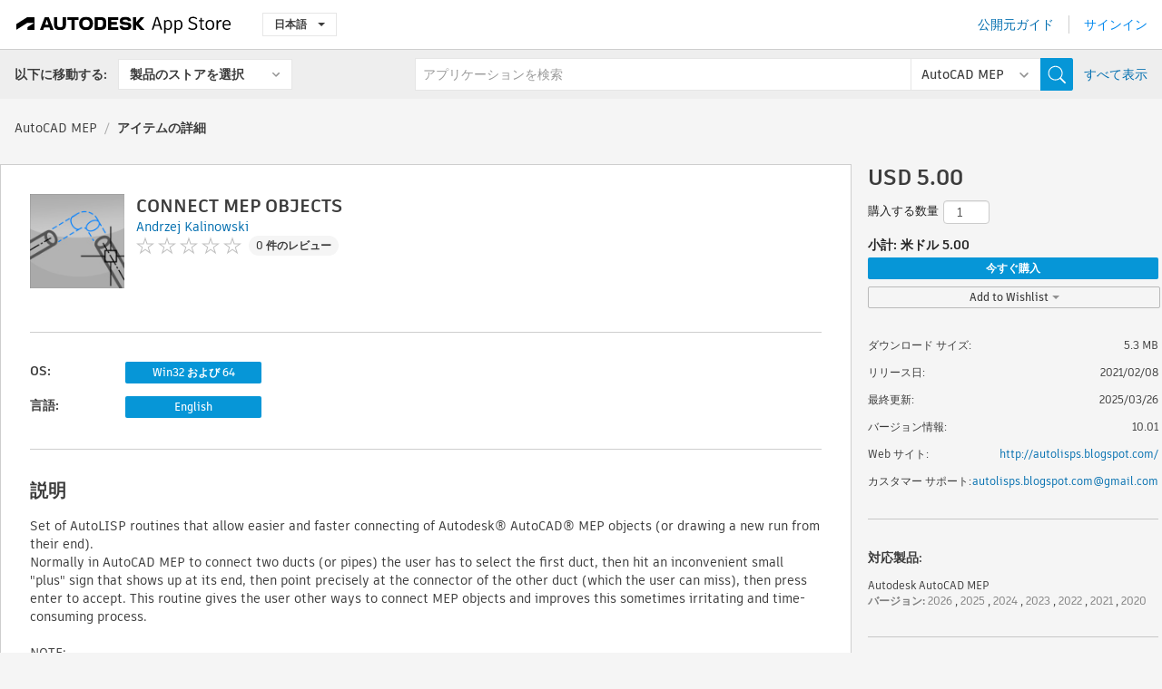

--- FILE ---
content_type: text/html; charset=utf-8
request_url: https://apps.autodesk.com/MEP/ja/Detail/Index?id=2314683979028805271&appLang=en&os=Win32_64
body_size: 13068
content:



<!DOCTYPE html>

<html lang="ja">
<head>
    <meta charset="utf-8">
    <meta http-equiv="X-UA-Compatible" content="IE=edge,chrome=1">

    <title>
    CONNECT MEP OBJECTS | AutoCAD MEP | Autodesk App Store
</title>
    <meta name="description" content='
    Connects Autodesk® AutoCAD® MEP objects (duct/pipes/cable trays etc) after pointing their ends.
'>
    <meta name="keywords" content='
    Autodesk アプリケーション ストア, Autodesk App Store, Autodesk Exchange Apps, Autodesk Apps, Autodesk ソフトウェア, プラグイン, プラグ イン, plug-in, アドオン, アド オン, add-on, Autodesk AutoCAD MEP,MEP___Building MEP, MEP___Civil, MEP___Counting, MEP___Electrical/Electronics
'>

    <meta name="author" content="">
    <meta name="viewport" content="width=1032, minimum-scale=0.65, maximum-scale=1.0">



<script>
    var analytics_id;
    var subscription_category;

    var bannedCountry = false;



    var getUrl = window.location;
    var baseUrl = getUrl.protocol + "//" + getUrl.host;


    fetch(baseUrl + '/api/Utils/ValidateCountry', {
        method: 'POST',
        headers: {
            'Content-Type': 'text/plain',
            'X-Requested-With': 'XMLHttpRequest'
        }
    })
        .then(response => response.text())
        .then(data => {
            bannedCountry = data;

            if (bannedCountry === 'False') {

                fetch(baseUrl + '/api/Utils/GetAnalyticsId', {
                    method: 'POST',
                    headers: {
                        'Content-Type': 'text/plain',
                        'X-Requested-With': 'XMLHttpRequest'
                    }
                })
                    .then(response => response.text())
                    .then(data => {
                        analytics_id = data;
                    })
                    .catch(error => {
                        console.error('An error occurred:', error);
                    });




                fetch(baseUrl + '/api/Utils/GetSubscriptionCategory', {
                    method: 'POST',
                    headers: {
                        'Content-Type': 'text/plain',
                        'X-Requested-With': 'XMLHttpRequest'
                    }
                })
                    .then(response => response.text())
                    .then(data => {
                        subscription_category = data;

                        if (!('pendo' in window)) {
                            window.pendo = { _q: [] };
                            for (const func_name of ['initialize', 'identify', 'updateOptions', 'pageLoad', 'track']) {
                                pendo[func_name] = function () {
                                    if (func_name === 'initialize') {
                                        pendo._q.unshift([func_name, ...arguments])
                                    } else {
                                        pendo._q.push([func_name, ...arguments])
                                    }
                                }
                            }
                        }

                        const language = document.cookie.split("; ").find((row) => row.startsWith("appLanguage="))?.split("=")[1];

                        pendo.initialize({
                            visitor: {
                                id: analytics_id,
                                role: (subscription_category === null || subscription_category.trim() === "") ? 'anonymous' : subscription_category,
                                appLanguage: language || 'en'
                            },
                            excludeAllText: true,
                        })

                    })
                    .catch(error => {
                        console.error('An error occurred:', error);
                    });
            }

        })
        .catch(error => {
            console.error('An error occurred:', error);
        });


    

</script>
<script async type="text/javascript" src="//tags.tiqcdn.com/utag/autodesk/apps/prod/utag.js"></script>


                <link rel="alternate" hreflang="cs" href="http://apps.autodesk.com/MEP/cs/Detail/Index?id=2314683979028805271&amp;ln=en&amp;os=Win32_64" />
                <link rel="alternate" hreflang="de" href="http://apps.autodesk.com/MEP/de/Detail/Index?id=2314683979028805271&amp;ln=en&amp;os=Win32_64" />
                <link rel="alternate" hreflang="en" href="http://apps.autodesk.com/MEP/en/Detail/Index?id=2314683979028805271&amp;ln=en&amp;os=Win32_64" />
                <link rel="alternate" hreflang="es" href="http://apps.autodesk.com/MEP/es/Detail/Index?id=2314683979028805271&amp;ln=en&amp;os=Win32_64" />
                <link rel="alternate" hreflang="fr" href="http://apps.autodesk.com/MEP/fr/Detail/Index?id=2314683979028805271&amp;ln=en&amp;os=Win32_64" />
                <link rel="alternate" hreflang="hu" href="http://apps.autodesk.com/MEP/hu/Detail/Index?id=2314683979028805271&amp;ln=en&amp;os=Win32_64" />
                <link rel="alternate" hreflang="it" href="http://apps.autodesk.com/MEP/it/Detail/Index?id=2314683979028805271&amp;ln=en&amp;os=Win32_64" />
                <link rel="alternate" hreflang="ko" href="http://apps.autodesk.com/MEP/ko/Detail/Index?id=2314683979028805271&amp;ln=en&amp;os=Win32_64" />
                <link rel="alternate" hreflang="pl" href="http://apps.autodesk.com/MEP/pl/Detail/Index?id=2314683979028805271&amp;ln=en&amp;os=Win32_64" />
                <link rel="alternate" hreflang="pt" href="http://apps.autodesk.com/MEP/pt/Detail/Index?id=2314683979028805271&amp;ln=en&amp;os=Win32_64" />
                <link rel="alternate" hreflang="ru" href="http://apps.autodesk.com/MEP/ru/Detail/Index?id=2314683979028805271&amp;ln=en&amp;os=Win32_64" />
                <link rel="alternate" hreflang="zh-CN" href="http://apps.autodesk.com/MEP/zh-CN/Detail/Index?id=2314683979028805271&amp;ln=en&amp;os=Win32_64" />
                <link rel="alternate" hreflang="zh-TW" href="http://apps.autodesk.com/MEP/zh-TW/Detail/Index?id=2314683979028805271&amp;ln=en&amp;os=Win32_64" />

    <link rel="shortcut icon" href='https://s3.amazonaws.com/apps-build-content/appstore/1.0.0.157-PRODUCTION/Content/images/favicon.ico'>
        <link rel="stylesheet" href='https://s3.amazonaws.com/apps-build-content/appstore/1.0.0.157-PRODUCTION/Content/css/appstore-combined.min.css' />
    
    
    

</head>
<body>
    
    <div id="wrap" class="">
            <header id="header" class="header" role="navigation">
                <div class="header__navbar-container">
                    <div class="header__left-side --hide-from-pdf">
                        <div class="header__logo-wrapper">
                            <a class="header__logo-link" href="/ja" aria-label="Autodesk App Store" title="Autodesk App Store"></a>
                        </div>
                        <div class="header__language-wrapper --hide-from-pdf">

<div class="btn-group language-changer">
    <button type="button" class="btn btn-default dropdown-toggle" data-toggle="dropdown">
        日本語
        <span class="caret"></span>
    </button>
    <ul class="dropdown-menu" role="menu">
            <li data-language="cs" class="lang-selectable">
                <a>Čeština</a>
            </li>
            <li data-language="de" class="lang-selectable">
                <a>Deutsch</a>
            </li>
            <li data-language="fr" class="lang-selectable">
                <a>Fran&#231;ais</a>
            </li>
            <li data-language="en" class="lang-selectable">
                <a>English</a>
            </li>
            <li data-language="es" class="lang-selectable">
                <a>Espa&#241;ol</a>
            </li>
            <li data-language="hu" class="lang-selectable">
                <a>Magyar</a>
            </li>
            <li data-language="it" class="lang-selectable">
                <a>Italiano</a>
            </li>
            <li data-language="ja" class="hover">
                <a>日本語</a>
            </li>
            <li data-language="ko" class="lang-selectable">
                <a>한국어</a>
            </li>
            <li data-language="pl" class="lang-selectable">
                <a>Polski</a>
            </li>
            <li data-language="pt" class="lang-selectable">
                <a>Portugu&#234;s</a>
            </li>
            <li data-language="ru" class="lang-selectable">
                <a>Русский</a>
            </li>
            <li data-language="zh-CN" class="lang-selectable">
                <a>简体中文</a>
            </li>
            <li data-language="zh-TW" class="lang-selectable">
                <a>繁體中文</a>
            </li>
    </ul>
    
</div>                        </div>
                    </div>

                    <div class="header__right-side --hide-from-pdf">


<div class="collapse navbar-collapse pull-right login-panel" id="bs-example-navbar-collapse-l">
    <ul class="nav navbar-nav navbar-right">
        <li>
            <a href="https://damassets.autodesk.net/content/dam/autodesk/www/pdfs/app-store-getting-started-guide.pdf" target="_blank">公開元ガイド</a>
        </li>

            <!--<li>
                <nav class="user-panel">-->
                        <!--<a id="get_started_button" data-autostart="false" tabindex="0" role="button"
                              data-href='/Authentication/AuthenticationOauth2?returnUrl=%2Fiframe_return.htm%3Fgoto%3Dhttps%253a%252f%252fapps.autodesk.com%253a443%252fMEP%252fja%252fDetail%252fIndex%253fid%253d2314683979028805271%2526appLang%253den%2526os%253dWin32_64&amp;isImmediate=false&amp;response_type=id_token&amp;response_mode=form_post&amp;client_id=bVmKFjCVzGk3Gp0A0c4VQd3TBNAbAYj2&amp;redirect_uri=http%3A%2F%2Fappstore-local.autodesk.com%3A1820%2FAuthentication%2FAuthenticationOauth2&amp;scope=openid&amp;nonce=12321321&amp;state=12321321&amp;prompt=login'>
                            サインイン
                        </a>-->
                <!--</nav>
            </li>-->
            <li>
                <nav class="user-panel">
                    <ul>


                        <a href="/Authentication/AuthenticationOauth2?returnUrl=%2Fiframe_return.htm%3Fgoto%3Dhttps%253a%252f%252fapps.autodesk.com%253a443%252fMEP%252fja%252fDetail%252fIndex%253fid%253d2314683979028805271%2526appLang%253den%2526os%253dWin32_64&amp;isImmediate=false&amp;response_type=id_token&amp;response_mode=form_post&amp;client_id=bVmKFjCVzGk3Gp0A0c4VQd3TBNAbAYj2&amp;redirect_uri=http%3A%2F%2Fappstore-local.autodesk.com%3A1820%2FAuthentication%2FAuthenticationOauth2&amp;scope=openid&amp;nonce=12321321&amp;state=12321321">
                            サインイン
                        </a>

                    </ul>
                </nav>
            </li>
    </ul>
</div>                    </div>
                </div>
                    <div class="navbar navbar-toolbar">
                        <div class="navbar-toolbar__left-side">
                            <div class="navbar__dropdown-label-wrapper">
                                <span class="navbar__dropdown-label">以下に移動する:</span>
                            </div>
                            <div class="navbar__dropdown-wrapper">
                                <div class="btn-group">
                                    <button type="button" class="btn btn-default dropdown-toggle dropdown-toggle--toolbar" data-toggle="dropdown">
                                        製品のストアを選択
                                    </button>
                                    <ul class="dropdown-menu dropdown-menu-store" currentstore="MEP" role="menu">
                                            <li data-submenu-id="submenu-ACD">
                                                <a class="first-a" ga-storeid="Detail--ACD" href="/ACD/ja/Home/Index">
                                                    AutoCAD
                                                </a>
                                            </li>
                                            <li data-submenu-id="submenu-RVT">
                                                <a class="first-a" ga-storeid="Detail--RVT" href="/RVT/ja/Home/Index">
                                                    Revit
                                                </a>
                                            </li>
                                            <li data-submenu-id="submenu-BIM360">
                                                <a class="first-a" ga-storeid="Detail--BIM360" href="/BIM360/ja/Home/Index">
                                                    ACC &amp; BIM360
                                                </a>
                                            </li>
                                            <li data-submenu-id="submenu-FORMIT">
                                                <a class="first-a" ga-storeid="Detail--FORMIT" href="/FORMIT/ja/Home/Index">
                                                    FormIt
                                                </a>
                                            </li>
                                            <li data-submenu-id="submenu-SPCMKR">
                                                <a class="first-a" ga-storeid="Detail--SPCMKR" href="/SPCMKR/ja/Home/Index">
                                                    Forma
                                                </a>
                                            </li>
                                            <li data-submenu-id="submenu-INVNTOR">
                                                <a class="first-a" ga-storeid="Detail--INVNTOR" href="/INVNTOR/ja/Home/Index">
                                                    Inventor
                                                </a>
                                            </li>
                                            <li data-submenu-id="submenu-FUSION">
                                                <a class="first-a" ga-storeid="Detail--FUSION" href="/FUSION/ja/Home/Index">
                                                    Fusion
                                                </a>
                                            </li>
                                            <li data-submenu-id="submenu-3DSMAX">
                                                <a class="first-a" ga-storeid="Detail--3DSMAX" href="/3DSMAX/ja/Home/Index">
                                                    3ds Max
                                                </a>
                                            </li>
                                            <li data-submenu-id="submenu-MAYA">
                                                <a class="first-a" ga-storeid="Detail--MAYA" href="/MAYA/ja/Home/Index">
                                                    Maya
                                                </a>
                                            </li>
                                            <li data-submenu-id="submenu-RSA">
                                                <a class="first-a" ga-storeid="Detail--RSA" href="/RSA/ja/Home/Index">
                                                    Robot Structural Analysis
                                                </a>
                                            </li>
                                            <li data-submenu-id="submenu-ADSTPR">
                                                <a class="first-a" ga-storeid="Detail--ADSTPR" href="/ADSTPR/ja/Home/Index">
                                                    Autodesk Advance Steel
                                                </a>
                                            </li>
                                            <li data-submenu-id="submenu-ARCH">
                                                <a class="first-a" ga-storeid="Detail--ARCH" href="/ARCH/ja/Home/Index">
                                                    AutoCAD Architecture
                                                </a>
                                            </li>
                                            <li data-submenu-id="submenu-CIV3D">
                                                <a class="first-a" ga-storeid="Detail--CIV3D" href="/CIV3D/ja/Home/Index">
                                                    Autodesk Civil 3D
                                                </a>
                                            </li>
                                            <li data-submenu-id="submenu-MEP">
                                                <a class="first-a" ga-storeid="Detail--MEP" href="/MEP/ja/Home/Index">
                                                    AutoCAD MEP
                                                </a>
                                            </li>
                                            <li data-submenu-id="submenu-AMECH">
                                                <a class="first-a" ga-storeid="Detail--AMECH" href="/AMECH/ja/Home/Index">
                                                    AutoCAD Mechanical
                                                </a>
                                            </li>
                                            <li data-submenu-id="submenu-MAP3D">
                                                <a class="first-a" ga-storeid="Detail--MAP3D" href="/MAP3D/ja/Home/Index">
                                                    AutoCAD Map 3D
                                                </a>
                                            </li>
                                            <li data-submenu-id="submenu-ACAD_E">
                                                <a class="first-a" ga-storeid="Detail--ACAD_E" href="/ACAD_E/ja/Home/Index">
                                                    AutoCAD Electrical
                                                </a>
                                            </li>
                                            <li data-submenu-id="submenu-PLNT3D">
                                                <a class="first-a" ga-storeid="Detail--PLNT3D" href="/PLNT3D/ja/Home/Index">
                                                    AutoCAD Plant 3D
                                                </a>
                                            </li>
                                            <li data-submenu-id="submenu-ALIAS">
                                                <a class="first-a" ga-storeid="Detail--ALIAS" href="/ALIAS/ja/Home/Index">
                                                    Alias
                                                </a>
                                            </li>
                                            <li data-submenu-id="submenu-NAVIS">
                                                <a class="first-a" ga-storeid="Detail--NAVIS" href="/NAVIS/ja/Home/Index">
                                                    Navisworks
                                                </a>
                                            </li>
                                            <li data-submenu-id="submenu-VLTC">
                                                <a class="first-a" ga-storeid="Detail--VLTC" href="/VLTC/ja/Home/Index">
                                                    Vault
                                                </a>
                                            </li>
                                            <li data-submenu-id="submenu-SCFD">
                                                <a class="first-a" ga-storeid="Detail--SCFD" href="/SCFD/ja/Home/Index">
                                                    Simulation
                                                </a>
                                            </li>
                                    </ul>
                                </div>
                            </div>
                        </div>
                        <div class="navbar-toolbar__right-side">
                            <div id="search-plugin" class="pull-right detail-search-suggestion">


<div class="search-type-area">
    <label id="search-apps-placeholder-hint" hidden="hidden">アプリケーションを検索</label>
    <label id="search-publishers-placeholder-hint" hidden="hidden">公開元を検索</label>

        <span class="search-type search-type-hightlighted" id="search-apps">Apps</span>
        <span class="search-type search-type-unhightlighted" id="search-publishers">公開元</span>
</div>

<div class="search-form-wrapper">
    <form id="search-form" class="normal-search Detail" name="search-form" action="/MEP/ja/List/Search" method="get">
        <input type="hidden" name="isAppSearch" value="True" />
        <div id="search">
            <div class="search-wrapper">
                <div class="search-form-content">
                    <div class="nav-right">
                        <div class="nav-search-scope">
                            <div class="nav-search-facade" data-value="search-alias=aps">
                                AutoCAD<span class="caret"></span>
                            </div>
                            <select name="searchboxstore" id="search-box-store-selector" class="search-box-store-selector">
                                        <option value="All" >すべての Apps</option>
                                        <option value="ACD" >AutoCAD</option>
                                        <option value="RVT" >Revit</option>
                                        <option value="BIM360" >ACC &amp; BIM360</option>
                                        <option value="FORMIT" >FormIt</option>
                                        <option value="SPCMKR" >Forma</option>
                                        <option value="INVNTOR" >Inventor</option>
                                        <option value="FUSION" >Fusion</option>
                                        <option value="3DSMAX" >3ds Max</option>
                                        <option value="MAYA" >Maya</option>
                                        <option value="RSA" >Robot Structural Analysis</option>
                                        <option value="ADSTPR" >Autodesk Advance Steel</option>
                                        <option value="ARCH" >AutoCAD Architecture</option>
                                        <option value="CIV3D" >Autodesk Civil 3D</option>
                                        <option value="MEP" selected=&quot;selected&quot;>AutoCAD MEP</option>
                                        <option value="AMECH" >AutoCAD Mechanical</option>
                                        <option value="MAP3D" >AutoCAD Map 3D</option>
                                        <option value="ACAD_E" >AutoCAD Electrical</option>
                                        <option value="PLNT3D" >AutoCAD Plant 3D</option>
                                        <option value="ALIAS" >Alias</option>
                                        <option value="NAVIS" >Navisworks</option>
                                        <option value="VLTC" >Vault</option>
                                        <option value="SCFD" >Simulation</option>
                            </select>
                        </div>
                        <div class="nav-search-submit">
                            <button class="search-form-submit nav-input" type="submit"></button>
                        </div>


                        <input id="facet" name="facet" type="hidden" value="" />
                        <input id="collection" name="collection" type="hidden" value="" />
                        <input id="sort" name="sort" type="hidden" value="" />
                    </div><!-- nav-right -->
                    <div class="nav-fill">
                        <div class="nav-search-field">
                            <input autocomplete="off" class="search-form-keyword" data-query="" id="query-term" name="query" placeholder="アプリケーションを検索" size="45" type="text" value="" />
                            <input type="hidden" id="for-cache-search-str">
                            <ul id="search-suggestions-box" class="search-suggestions-box-ul" hidden="hidden"></ul>
                        </div>
                    </div>
                </div>
            </div>
        </div>
    </form>

        <div class="show-all-wrapper">
            <span class="show_all">すべて表示</span>
        </div>
</div>
                            </div>
                        </div>
                    </div>
            </header>

        

    <!-- neck -->
    <div id="neck">
        <div class="neck-content">
            <div class="breadcrumb">
                                <a href="https://apps.autodesk.com/MEP/ja/Home/Index">AutoCAD MEP</a>
                            <span class="breadcrumb-divider">/</span>
                            <span class="last">アイテムの詳細</span>
            </div>
        </div>
    </div>
    <!-- end neck -->



            <link rel="stylesheet" href='https://s3.amazonaws.com/apps-build-content/appstore/1.0.0.157-PRODUCTION/Content/css/lib/fs.stepper.css' />





<style>
    .button {
        background-color: #4CAF50; /* Green */
        border: none;
        color: white;
        padding: 15px 32px;
        text-align: center;
        text-decoration: none;
        display: inline-block;
        font-size: 16px;
        margin: 4px 2px;
        cursor: pointer;
    }

    .button1 {
        border-radius: 2px;
    }

    .button2 {
        border-radius: 4px;
    }

    .button3 {
        border-radius: 8px;
    }

    .button4 {
        border-radius: 12px;
    }

    .button5 {
        border-radius: 50%;
    }
</style>
<div id="modal_blocks" style="display:none">
    <fieldset>
        <div class="container">
            <div class="row">
                <div class="col-xs-12">

                    <div class="modal fade" tabindex="-1" id="loginModal"
                         data-keyboard="false" data-backdrop="static" style=" width: 339px; height: 393px;">
                        <div class="main">
                            <h3 class="title" style="font-weight: 100; font-size: 28px; margin-bottom: 48px; border-bottom: 1px solid black; padding: 20px 0px 19px 56px;">
                                Unavailable<button style=" font-size: 54px; margin-right: 32px; padding: 10px 21px 7px 3px; font-weight: 100;" type="button" class="close" data-dismiss="modal">
                                    ×
                                </button>
                            </h3>

                            <div class="message" style="font-size: 23px; font-weight: 100; padding: 17px 26px 41px 55px; ">
                                <h4 style="font-weight: 100;">This product is not currently available in your region.</h4>
                            </div>
                        </div>
                    </div>

                </div>
            </div>
        </div>
    </fieldset>
</div>

<!-- main -->
<div id="main" class="detail-page clearfix detail-main">
    <!-- quicklinks end -->
    <div id="content">
        <div id="content-wrapper">
            <div class="app-details" id="detail">
                <div style="display:none !important;" class="id_ox"></div>
                <div style="display:none !important;" class="Email_ox"></div>
                <div style="display:none !important;" class="Name_ox"></div>
                <div class="app-details__info">
                    <div class="app-details__image-wrapper">
                        <img class="app-details__image" src="https://autodesk-exchange-apps-v-1-5-staging.s3.amazonaws.com/data/content/files/images/201102061247225/files/resized_cef6f6ef-6c2c-40d4-a673-7c8c9c730057_.JPG?AWSAccessKeyId=AKIAWQAA5ADROJBNX5E4&amp;Expires=1768822864&amp;response-content-disposition=inline&amp;response-content-type=image%2Fjpg&amp;Signature=MdVcEzENtQ%2FxZnzTvk%2B7LqPFU4s%3D" alt="CONNECT MEP OBJECTS" />
                    </div>
                    <div class="app-details__app-info" id="detail-info">
                        <div class="app-details__app-info-top">
                            <div class="app-details__title-wrapper">
                                <h1 class="app-details__title" id="detail-title" title="CONNECT MEP OBJECTS">CONNECT MEP OBJECTS</h1>

                            </div>
                            <div class="app-details__publisher-link-wrapper">
                                <a class="app-details__publisher-link" href="/ja/Publisher/PublisherHomepage?ID=201102061247225" target="_blank">
                                    <span class="seller">Andrzej Kalinowski</span>
                                </a>
                            </div>
                            <div class="app-details__rating-wrapper" id="detail-rating">
<input id="rating" name="rating" type="hidden" value="0" />
<div class="card__rating card__rating--small">
  <div class="star-rating-control">
          <div class="star-off star-rating"></div>
          <div class="star-off star-rating"></div>
          <div class="star-off star-rating"></div>
          <div class="star-off star-rating"></div>
          <div class="star-off star-rating"></div>
  </div>
</div>                                <a class="app-details__rating-link" href="#reviews">
                                    <span class="app-details__reviews-count reviews-count">0 件のレビュー</span>
                                </a>
                            </div>
                        </div>

                        <div class="app-details__app-info-bottom">
                            <div class="app-details__icons-wrapper icons-cont">
                                <div class="badge-div">


<div class="product-badge-div-placeholder">
</div>


<div class="s-price-cont s-price-cont-hidden">

        <span class="price">支払済</span>
</div>                                </div>
                                
                            </div>
                        </div>
                    </div>
                </div>

                <div id="extra" class="app-details__extras" data-basicurl="https://apps.autodesk.com/MEP/ja/Detail/Index?id=">
                    <div class="app-details__versions-wrapper">
                            <div class="app-details__versions detail-versions-cont">
                                <div class="detail-version-cat">OS:</div>
                                <div class="detail-versions">
                                                <button class="flat-button flat-button-normal flat-button-slim app-os-default-btn" data-os="Win32_64">Win32 および 64</button>
                                </div>
                            </div>

                        <div class="app-details__versions detail-versions-cont">
                            <div class="detail-version-cat">言語:</div>
                            <div class="detail-versions">
                                                <button class="flat-button flat-button-normal flat-button-slim app-lang-default-btn" data-lang="en" data-os="Win32_64">English</button>
                            </div>
                        </div>
                    </div>

                    <div class="app-details__app-description">
                        <h2>説明</h2>
                        <div class="description">
                            <p>Set of AutoLISP routines that allow easier and faster connecting of Autodesk&reg; AutoCAD&reg; MEP objects (or drawing a new run from their end).<br />Normally in AutoCAD MEP&nbsp;to connect two ducts (or pipes) the user has to select the first duct, then hit an inconvenient small "plus" sign that shows up at its end, then point precisely at the connector of the other duct (which the user can miss), then press enter to accept. This routine gives the user other ways to connect MEP objects and improves this sometimes irritating and time-consuming process.<br /><br />NOTE:</p>
<ol>
<li>The program uses AutoCAD MEP rules of binding/connecting objects. Sometimes AutoCAD&nbsp;MEP has problems with connecting objects or finding or calculating a solution of connecting them. In such cases when standard AutoCAD MEP cannot succeed in finishing the task this routine will also fail.</li>
<li>The key to making this tool work fluently is to make sure that the Routing Preferences (can be found in Manage-&gt; Style Manager) of piping/HVAC/Electrical objects are properly set up so that AutoCAD&nbsp;doesn't ask questions about what parts to use while drawing.</li>
<li>The program is not recommended for use with sewage systems.</li>
</ol>
<p>&nbsp;</p>
<p>To learn how to use it, read the General Usage Instructions and see a video example. Free trial version available to download at <a href="http://www.autolisps.blogspot.com" target="_blank">www.autolisps.blogspot.com</a></p>
                        </div>

                            <div class="description">
                                <a class="helpdoc" target="_blank" href="https://apps.autodesk.com/MEP/en/Detail/HelpDoc?appId=2314683979028805271&amp;appLang=en&amp;os=Win32_64">ヘルプ ドキュメントを読む</a>
                            </div>
                    </div>

                    <div class="app-details__app-about-version">
                            <h2>このバージョンについて</h2>
                            <div class="description">
                                <div class="version-title">バージョン 10.01, 2025/03/26</div>
                                <div style="margin-top: 10px; white-space: pre-wrap;">Added 2026 support.</div>
                            </div>

                            <hr />
                            <div>
                                <a class="privacy-policy" target="_blank" href="https://drive.google.com/file/d/1Fmk-dSw-JCg2LcHVvq37ThDjDE2QgLYD/view">公開元プライバシー ポリシー</a>
                            </div>
                            <hr />
                    </div>
                </div>


<div id="screenshots">
        <h2 class="title">スクリーンショットとビデオ</h2>
        <div class="preview-container">
            <div class="preview-prev" style="display: none;"></div>
            <div class="preview-next" style=""></div>
            <div class="preview-overlay">
                <div class="center-icon"></div>
            </div>
            <img id="image-viewer"/>
            <iframe id="video-viewer" scrolling="no" style="display:none;height:508px;" frameborder="0" allowfullscreen webkitallowfullscreen></iframe>
        </div>
        <div class="text-container">
            <span class="title"></span>
            <br/>
            <span class="description"></span>
        </div>
        <ul id="mycarousel" class="jcarousel-skin-tango">
            <li>
			    <div class="img-container">
                        <a href="https://autodesk-exchange-apps-v-1-5-staging.s3.amazonaws.com/data/content/files/images/201102061247225/files/original_c57db2e8-d67c-4a93-a0a8-0058a4a204e4_.gif?AWSAccessKeyId=AKIAWQAA5ADROJBNX5E4&amp;Expires=1769256665&amp;response-content-disposition=inline&amp;response-content-type=image%2Fpng&amp;Signature=r4%2BUAdkLemxA2Eaev5D%2FKnsnXr4%3D" data-title="" data-type="image" data-desc="">
                            <img src="https://autodesk-exchange-apps-v-1-5-staging.s3.amazonaws.com/data/content/files/images/201102061247225/files/original_c57db2e8-d67c-4a93-a0a8-0058a4a204e4_.gif?AWSAccessKeyId=AKIAWQAA5ADROJBNX5E4&amp;Expires=1769256665&amp;response-content-disposition=inline&amp;response-content-type=image%2Fpng&amp;Signature=r4%2BUAdkLemxA2Eaev5D%2FKnsnXr4%3D" alt="" />
                        </a>
			    </div>
		    </li>
            <li>
			    <div class="img-container">
                        <a href="https://autodesk-exchange-apps-v-1-5-staging.s3.amazonaws.com/data/content/files/images/201102061247225/files/original_54c18ddf-66c4-427c-b98c-d3e2c746dce9_.gif?AWSAccessKeyId=AKIAWQAA5ADROJBNX5E4&amp;Expires=1769256665&amp;response-content-disposition=inline&amp;response-content-type=image%2Fpng&amp;Signature=uJyVIBwfIj94TRFt80b6hwOca9Q%3D" data-title="" data-type="image" data-desc="">
                            <img src="https://autodesk-exchange-apps-v-1-5-staging.s3.amazonaws.com/data/content/files/images/201102061247225/files/original_54c18ddf-66c4-427c-b98c-d3e2c746dce9_.gif?AWSAccessKeyId=AKIAWQAA5ADROJBNX5E4&amp;Expires=1769256665&amp;response-content-disposition=inline&amp;response-content-type=image%2Fpng&amp;Signature=uJyVIBwfIj94TRFt80b6hwOca9Q%3D" alt="" />
                        </a>
			    </div>
		    </li>
            <li>
			    <div class="img-container">
                        <a href="https://autodesk-exchange-apps-v-1-5-staging.s3.amazonaws.com/data/content/files/images/201102061247225/files/original_7a7068f3-314b-4fa9-9cc9-48b8d33170f8_.gif?AWSAccessKeyId=AKIAWQAA5ADROJBNX5E4&amp;Expires=1769256665&amp;response-content-disposition=inline&amp;response-content-type=image%2Fpng&amp;Signature=3UBuAJomPR0%2BmhBYrc0NTAkhlFE%3D" data-title="" data-type="image" data-desc="">
                            <img src="https://autodesk-exchange-apps-v-1-5-staging.s3.amazonaws.com/data/content/files/images/201102061247225/files/original_7a7068f3-314b-4fa9-9cc9-48b8d33170f8_.gif?AWSAccessKeyId=AKIAWQAA5ADROJBNX5E4&amp;Expires=1769256665&amp;response-content-disposition=inline&amp;response-content-type=image%2Fpng&amp;Signature=3UBuAJomPR0%2BmhBYrc0NTAkhlFE%3D" alt="" />
                        </a>
			    </div>
		    </li>
	    </ul>
        
</div>
            </div>

<div id="reviews">
  <h2>カスタマ レビュー</h2>
        <div class="reviews-stars">
<input id="rating" name="rating" type="hidden" value="0" />
<div class="card__rating card__rating--small">
  <div class="star-rating-control">
          <div class="star-off star-rating"></div>
          <div class="star-off star-rating"></div>
          <div class="star-off star-rating"></div>
          <div class="star-off star-rating"></div>
          <div class="star-off star-rating"></div>
  </div>
</div>            <div class="reviews-stars__reviews-count reviews-count">0 件のレビュー</div>
        </div>
        <div class="reviews-info">
                <span class="comment signin_linkOauth2" data-href='/Authentication/AuthenticationOauth2?returnUrl=%2Fiframe_return.htm%3Fgoto%3D%252fMEP%252fja%252fDetail%252fIndex%253fid%253d2314683979028805271%2526appLang%253den%2526os%253dWin32_64&amp;isImmediate=false'>
                    レビューを書くにはサインインしてください
                </span>
                <a class="get-tech-help" href="mailto:autolisps.blogspot.com@gmail.com">テクニカル ヘルプを表示</a>
        </div>

  <div id="comments">
    <div id="comments-container">
        <ul id="comments-list">
        </ul>
    </div>
    <div class="clear">
    </div>
  </div>
</div>
        </div>
    </div>
    <div id="right">
        <div id="right-wrapper">
<div class="side-panel">
    <div id="purchase" class="purchase-container">
        <div class="purchase_form_container"></div>
            <h4 class="price-str">USD 5.00</h4>


        
            <div class="purchase-panel">
                <div class="price-qty-total">
                    <div class="qty-to-purchase normal-text purchase-grid">
                        <span class="qty-to-purchase-title">購入する数量</span>
                        <div class="stepper-input">
                            <input id="multi-purchase-input" value="1" type="number" min="1" max="100" step="1" />
                        </div>
                    </div>
                    <div class="clear"></div>
                    <div class="purchase-subtotal bold-text" data-href="小計: 米ドル " unit-price="5.00" data-sep=".">
                        小計:  米ドル 5.00
                    </div>

                </div>
                <div class="clear"></div>
                <div class="purchase-action">
                    <button class="flat-button flat-button-normal signin_linkOauth2" id="" data-href="/Authentication/AuthenticationOauth2?returnUrl=%2Fiframe_return.htm%3Fgoto%3D%252fMEP%252fja%252fDetail%252fIndex%253fid%253d2314683979028805271%2526appLang%253den%2526os%253dWin32_64%2526autostart%253dtrue&amp;isImmediate=false&amp;quantity=">今すぐ購入</button>
                </div>
                <div class="clear"></div>
            </div>
        <!-- Wishlist -->
        <div class="dropdown dropdown-wishlist">
            
            <a class="dropdown-toggle flat-button flat-button-normal signin_linkOauth2" id="" data-href="/Authentication/AuthenticationOauth2?returnUrl=%2Fiframe_return.htm%3Fgoto%3D%2FMEP%2Fja%2FDetail%2FIndex%3Fid%3D2314683979028805271%26appLang%3Den%26os%3DWin32_64&amp;isImmediate=false" data-toggle="dropdown">
                Add to Wishlist
                <b class="caret"></b>
            </a>
            
            <ul class="dropdown-menu" role="menu" aria-labelledby="dWLabel">
                <li><a data-target="#createWishList" data-wishitemid="2314683979028805271:en:win32_64" id="CreateWishAndAddItemID" role="button" data-toggle="modal">新しい要望リストを作成</a></li>
            </ul>
        </div>
        <!-- Modal -->
        <div id="addToWishListContent" style="display:none">
            <div style="display:block;">
                <div id="addToWishList" class="modal hide fade" tabindex="-1" role="dialog" aria-labelledby="myModalLabel" aria-hidden="true" style="width: 455px;">
                    <div class="modal-header" style="padding-left: 20px;padding-right: 20px;">
                        <h3 class="ellipsis" style="width:400px;font-size: 14px;padding-top: 20px;" id="WishNameTittleID"></h3>
                    </div>
                    <div class="modal-body" style="padding-top: 10px;padding-left: 20px;padding-right: 20px;padding-bottom: 10px;">
                        <div class="img-wrapper pull-left">
                            <img style="width:40px;height:40px" src="https://autodesk-exchange-apps-v-1-5-staging.s3.amazonaws.com/data/content/files/images/201102061247225/files/resized_cef6f6ef-6c2c-40d4-a673-7c8c9c730057_.JPG?AWSAccessKeyId=AKIAWQAA5ADROJBNX5E4&amp;Expires=1768822864&amp;response-content-disposition=inline&amp;response-content-type=image%2Fjpg&amp;Signature=MdVcEzENtQ%2FxZnzTvk%2B7LqPFU4s%3D" class="product-icon" alt="CONNECT MEP OBJECTS" />
                        </div>
                        <div id="detail-info">
                            <h1 style="font-size:16px" class="ellipsis" id="detail-title" title="CONNECT MEP OBJECTS">CONNECT MEP OBJECTS</h1>
                                <h4 class="price-str">USD 5.00</h4>
                        </div>

                    </div>
                    <div class="modal-footer" style="padding-left: 20px;padding-right: 20px;padding-top:10px;padding-bottom: 20px;">
                        <a id="wishViewLinkID" href=""><button style="width:200px;height:25px" class="btn btn-primary">要望リストを表示</button></a>
                        <a><button style="width:200px;height:25px;margin-left: 10px;" id="ContinueExploringID" class="btn text-info" data-dismiss="modal" aria-hidden="true">探索を続ける</button></a>
                    </div>
                </div>
            </div>
        </div>
        <div id="createWishListContentID" style="display:none">
            <div id="createWishList" class="modal hide fade" tabindex="-1" role="dialog" aria-labelledby="myModalLabel" aria-hidden="true" style="width:455px">
                <div class="modal-header" style="padding-top:20px;padding-right:20px;padding-left:20px">
                    <h3 class="ellipsis" style="width:400px;font-size:14px" id="myModalLabel">要望リスト名</h3>
                </div>
                <div class="modal-body" style="padding-top:5px;padding-right:20px;padding-left:20px;overflow:hidden;padding-bottom:10px">
                    <input type="text" style="height:25px;font-size:14px" name="name" id="WishNameID" autocomplete="off" />
                </div>
                <div class="modal-footer" style="padding-bottom:20px;padding-top:10px;padding-right:20px;padding-left:20px">
                    <button style="width:200px;height:25px;font-size:14px;padding:0px" id="CreatNewWishID" data-wishitemid="2314683979028805271:en:win32_64" class="btn btn-primary">要望リストを作成</button>
                    <button style="width:200px;height:25px;font-size:14px;padding:0px;margin-left:10px" class="btn text-info" data-dismiss="modal" aria-hidden="true">キャンセル</button>
                </div>
            </div>
        </div>
    </div>

    

    <div class="download-info-wrapper">
            <div class="download-info break-word">
                <div class="property">ダウンロード サイズ:</div>
                <div class="value">5.3 MB</div>
            </div>
        <div class="download-info break-word">
            <div class="property">リリース日:</div>
            <div class="value">2021/02/08</div>
        </div>
        <div class="download-info break-word">
            <div class="property">最終更新:</div>
            <div class="value">2025/03/26</div>
        </div>
            <div class="download-info break-word">
                <div class="property">バージョン情報:</div>
                <div class="value">10.01</div>
            </div>
        <div class="download-info break-word">
            <div class="property">Web サイト:</div>
            <div class="value">
                <div>
                        <a href="http://autolisps.blogspot.com/" target="_blank">http://autolisps.blogspot.com/</a>
                </div>
            </div>
        </div>
        <div class="download-info break-word">
            <div class="property">カスタマー サポート:</div>
            <div class="value">
                <div>
                        <a href="mailto:autolisps.blogspot.com@gmail.com">autolisps.blogspot.com@gmail.com</a>

                </div>
            </div>
        </div>
    </div>

    <div class="product-compatible-wrapper">
        <h5>対応製品:</h5>
        <ul class="compatible-with-list">
                    <li class="compatible-with-list-group">Autodesk AutoCAD MEP</li>
                            <li class="">
                                <span class="compatible-version-title compatible-version">バージョン:</span>
                                    <span class="compatible-version">2026</span>
                                        <span>,</span>
                                    <span class="compatible-version">2025</span>
                                        <span>,</span>
                                    <span class="compatible-version">2024</span>
                                        <span>,</span>
                                    <span class="compatible-version">2023</span>
                                        <span>,</span>
                                    <span class="compatible-version">2022</span>
                                        <span>,</span>
                                    <span class="compatible-version">2021</span>
                                        <span>,</span>
                                    <span class="compatible-version">2020</span>
                            </li>
        </ul>
    </div>
</div>
        </div>
    </div>
    <div class="clear">
    </div>
</div>
<div id="app-detail-info" style="display: none" data-appid="2314683979028805271" data-publisherid="201102061247225" data-publisher="Andrzej Kalinowski"></div>
<div id="download-link-popup" class="overlay_window" style="display: none;">
    <header><h1>ダウンロード</h1></header>
    <div class="body_container">
        <span>ダウンロードしようとしているファイルのサイズは 300M を超えます。</span>
        <br />
        <span><a id="download-url" href="" target="_blank">ここ</a>をクリックして直接ダウンロードするか、ダウンロード マネージャに<a id="copy-url">ダウンロード URL をコピー</a>します。</span>
        <br />
        <span>大きなファイルの場合は、ダウンロード マネージャを使用することを強くお勧めします。</span>
    </div>
</div>

<!-- end main -->


            <div style="display:none;" id="flash-message-notification"></div>


<script>


</script>
<div class="clear"></div>

<footer id="footer" class="">
    
    <div class="footer__left">
        <div class="footer__copy-wrapper">
            <p class="footer__copy">&#169; Copyright 2011-2026 Autodesk, Inc. All rights reserved.</p>
        </div>
        <ul class="footer__items">
            <li class="footer__item"><a target="_blank" href="https://usa.autodesk.com/privacy/">プライバシー ポリシー</a></li>
            <li class="footer__item"><a target="_blank" href="https://www.autodesk.com/trademark">法的事項および商標</a></li>
            <li class="footer__item"><a target="_blank" href="/ja/public/TermsOfUse">使用条件</a></li>
            <li class="footer__item about">バージョン情報</li>
            <li class="footer__item"><a target="_blank" href="/ja/Public/FAQ">FAQ</a></li>
            <li class="footer__item"><a href="mailto:appsinfo@autodesk.com">問い合わせ</a></li>
            <li class="footer__item footer__item--privacy">
                <a data-opt-in-preferences="" href="#">Privacy Settings</a>
            </li>
        </ul>
    </div>
    <div class="footer__right">
        <a class="footer__logo-link" href="https://www.autodesk.com/" target="_blank"></a>
    </div>
</footer>

        <div id="goTop">
            <img src="https://s3.amazonaws.com/apps-build-content/appstore/1.0.0.157-PRODUCTION/Content/images/buttons/totop50.png" alt="先頭に移動">
        </div>
    </div>

    <!--[if lte IE 7 ]><script src="https://s3.amazonaws.com/apps-build-content/appstore/1.0.0.157-PRODUCTION/Scripts/lib/json2.min.js"></script><![endif]-->
    <script src="/ja/Resource/ClientResources?v=29526483%3Aja"></script>
        <script src="https://s3.amazonaws.com/apps-build-content/appstore/1.0.0.157-PRODUCTION/Scripts/appstore-3rdlibs.min.js"></script>
        <script src="https://s3.amazonaws.com/apps-build-content/appstore/1.0.0.157-PRODUCTION/Scripts/lib/bootstrap.min.js"></script>
        <script src="https://s3.amazonaws.com/apps-build-content/appstore/1.0.0.157-PRODUCTION/Scripts/appstore-combined.min.js"></script>

    <script>
        jQuery(document).ready(Appstore.init);
    </script>

    
    
    <script type="text/javascript" src="../../../../Scripts/lib/tiny_mce/tiny_mce.js"></script>
    <script src="https://s3.amazonaws.com/apps-build-content/appstore/1.0.0.157-PRODUCTION/Scripts/lib/jquery.raty.js"></script>
    <script src="https://s3.amazonaws.com/apps-build-content/appstore/1.0.0.157-PRODUCTION/Scripts/lib/jquery.fs.stepper.js"></script>
    <script src="https://s3.amazonaws.com/apps-build-content/appstore/1.0.0.157-PRODUCTION/Scripts/modules/detail.js"></script>
    <script src="https://s3.amazonaws.com/apps-build-content/appstore/1.0.0.157-PRODUCTION/Scripts/lib/layer/layer.min.js"></script>
    <script src="https://s3.amazonaws.com/apps-build-content/appstore/1.0.0.157-PRODUCTION/Scripts/lib/zclip/jquery.zclip.min.js"></script>
    
    
    <script type="application/ld+json">
        {
        "@context": "http://schema.org/",
        "@type": "SoftwareApplication",
        "name": "CONNECT MEP OBJECTS",
        "image": "https://autodesk-exchange-apps-v-1-5-staging.s3.amazonaws.com/data/content/files/images/201102061247225/files/resized_cef6f6ef-6c2c-40d4-a673-7c8c9c730057_.JPG?AWSAccessKeyId=AKIAWQAA5ADROJBNX5E4&amp;Expires=1768822864&amp;response-content-disposition=inline&amp;response-content-type=image%2Fjpg&amp;Signature=MdVcEzENtQ%2FxZnzTvk%2B7LqPFU4s%3D",
        "operatingSystem": "Win32_64",
        "applicationCategory": "http://schema.org/DesktopApplication",
        "offers":{
        "@type": "Offer",
        "price": "5",
        "priceCurrency": "USD"
        }
        }
    </script>

</body>
</html>


--- FILE ---
content_type: text/html; charset=utf-8
request_url: https://apps.autodesk.com/MEP/ja/Detail/GetAppsOfSamePublisher?appId=2314683979028805271&publisherId=201102061247225&publisher=Andrzej%20Kalinowski
body_size: 2964
content:


<div class="side-panel apps-promote-panel">

    <h2>公開元情報</h2>
    <a class="company-info-link-wrapper" target="_blank" href="/ja/Publisher/PublisherHomepage?ID=201102061247225">
        <div class="company-info-cont">
            <img class="info-logo" src="//autodesk-exchange-apps-v-1-5-staging.s3.amazonaws.com/data/content/files/images/201102061247225/files/resized_aef1228f-cfa9-4f01-a10d-054228338c5d_.jpg?AWSAccessKeyId=AKIAWQAA5ADROJBNX5E4&amp;Expires=1768825866&amp;response-content-disposition=inline&amp;response-content-type=image%2Fjpg&amp;Signature=LMlGMRCi2x8pU2jxzLtlaaAUAos%3D" />
            <div class="company-info">
                <div class="company-title">Andrzej Kalinowski</div>
                <div class="company-numbers-wrapper">
                    <span class="company-number">19</span>
                    <span class="company-numberitem">Apps</span>
                </div>
            </div>
        </div>
    </a>

<h4 class="list-title">この公開元からの他のアプリケーション</h4>
                <ul class="same-apps-list">
                            <li class="large-widget-element widget-element-app">
                                <a class="card__link card__link--sidebar widget-element-app-link" href="/ACD/ja/Detail/Index?id=5859464488561915200&amp;appLang=en&amp;os=Win32_64">
                                    <div class="widget-element-app-link__top">
                                        <div class="card__image-title-wrapper">
                                            <img class="card__image" src="https://autodesk-exchange-apps-v-1-5-staging.s3.amazonaws.com/data/content/files/images/201102061247225/files/resized_ff3c5077-53c7-4a8c-99b7-281c492dbffa_.jpg?AWSAccessKeyId=AKIAWQAA5ADROJBNX5E4&amp;Expires=1769201249&amp;response-content-disposition=inline&amp;response-content-type=image%2Fjpg&amp;Signature=gnBktImfw4k9W4GOIFc7J6afSeU%3D" alt="" />
                                            <h5 class="card__title title">SUMAREA / SUMLEN to CLIPBOARD</h5>
                                        </div>
                                    </div>

                                    <div class="widget-element-app-link__bottom">
                                        <div class="card__ratings-and-forge-wrapper">
                                            <div class="card__rating-wrapper">
                                                <div class="card__ratings">
<input id="rating" name="rating" type="hidden" value="5" />
<div class="card__rating card__rating--small">
  <div class="star-rating-control">
          <div class="star-on star-rating"></div>
          <div class="star-on star-rating"></div>
          <div class="star-on star-rating"></div>
          <div class="star-on star-rating"></div>
          <div class="star-on star-rating"></div>
  </div>
</div>                                                </div>
                                                <div class="card__review-count">7</div>
                                            </div>
                                            
                                        </div>
                                        <div class="card__price-wrapper card__price-wrapper--sidebar">

<div class="s-price-cont ">

        <span class="price">無料</span>
</div>                                        </div>
                                    </div>
                                </a>
                            </li>
                            <li class="large-widget-element widget-element-app">
                                <a class="card__link card__link--sidebar widget-element-app-link" href="/ACD/ja/Detail/Index?id=8683372876092716848&amp;appLang=en&amp;os=Win32_64">
                                    <div class="widget-element-app-link__top">
                                        <div class="card__image-title-wrapper">
                                            <img class="card__image" src="https://autodesk-exchange-apps-v-1-5-staging.s3.amazonaws.com/data/content/files/images/201102061247225/files/resized_15ddfd36-ffef-4814-be14-c88220c06809_.JPG?AWSAccessKeyId=AKIAWQAA5ADROJBNX5E4&amp;Expires=1769191614&amp;response-content-disposition=inline&amp;response-content-type=image%2Fjpg&amp;Signature=77h%2B4RInU7Dg%2BPht%2BWjPb%2BgIuvc%3D" alt="" />
                                            <h5 class="card__title title">FIND AND SELECT BY TEXT CONTENT +SELECTION MANAGER</h5>
                                        </div>
                                    </div>

                                    <div class="widget-element-app-link__bottom">
                                        <div class="card__ratings-and-forge-wrapper">
                                            <div class="card__rating-wrapper">
                                                <div class="card__ratings">
<input id="rating" name="rating" type="hidden" value="5" />
<div class="card__rating card__rating--small">
  <div class="star-rating-control">
          <div class="star-on star-rating"></div>
          <div class="star-on star-rating"></div>
          <div class="star-on star-rating"></div>
          <div class="star-on star-rating"></div>
          <div class="star-on star-rating"></div>
  </div>
</div>                                                </div>
                                                <div class="card__review-count">1</div>
                                            </div>
                                            
                                        </div>
                                        <div class="card__price-wrapper card__price-wrapper--sidebar">

<div class="s-price-cont ">

        <span class="price">USD 4.00</span>
</div>                                        </div>
                                    </div>
                                </a>
                            </li>
                            <li class="large-widget-element widget-element-app">
                                <a class="card__link card__link--sidebar widget-element-app-link" href="/ACD/ja/Detail/Index?id=291964691566473284&amp;appLang=en&amp;os=Win32_64">
                                    <div class="widget-element-app-link__top">
                                        <div class="card__image-title-wrapper">
                                            <img class="card__image" src="https://autodesk-exchange-apps-v-1-5-staging.s3.amazonaws.com/data/content/files/images/201102061247225/291964691566473284/resized_7f1027ba-ae98-43ac-aedf-8d0a41dc75cb_.JPG?AWSAccessKeyId=AKIAWQAA5ADROJBNX5E4&amp;Expires=1769029703&amp;response-content-disposition=inline&amp;response-content-type=image%2Fjpg&amp;Signature=NvYAGZEW4b%2BVWUyUZHyAqAOghXA%3D" alt="" />
                                            <h5 class="card__title title">FILTER SELECTION</h5>
                                        </div>
                                    </div>

                                    <div class="widget-element-app-link__bottom">
                                        <div class="card__ratings-and-forge-wrapper">
                                            <div class="card__rating-wrapper">
                                                <div class="card__ratings">
<input id="rating" name="rating" type="hidden" value="5" />
<div class="card__rating card__rating--small">
  <div class="star-rating-control">
          <div class="star-on star-rating"></div>
          <div class="star-on star-rating"></div>
          <div class="star-on star-rating"></div>
          <div class="star-on star-rating"></div>
          <div class="star-on star-rating"></div>
  </div>
</div>                                                </div>
                                                <div class="card__review-count">1</div>
                                            </div>
                                            
                                        </div>
                                        <div class="card__price-wrapper card__price-wrapper--sidebar">

<div class="s-price-cont ">

        <span class="price">USD 6.00</span>
</div>                                        </div>
                                    </div>
                                </a>
                            </li>
                            <li class="large-widget-element widget-element-app">
                                <a class="card__link card__link--sidebar widget-element-app-link" href="/ACD/ja/Detail/Index?id=5257268396522095086&amp;appLang=en&amp;os=Win32_64">
                                    <div class="widget-element-app-link__top">
                                        <div class="card__image-title-wrapper">
                                            <img class="card__image" src="https://autodesk-exchange-apps-v-1-5-staging.s3.amazonaws.com/data/content/files/images/201102061247225/5257268396522095086/resized_7c19740b-3b5a-4c7b-b8cf-1a2a99a4397e_.jpg?AWSAccessKeyId=AKIAWQAA5ADROJBNX5E4&amp;Expires=1769237617&amp;response-content-disposition=inline&amp;response-content-type=image%2Fjpg&amp;Signature=gwIy4Gju13hOL35TPdqceo2H6f0%3D" alt="" />
                                            <h5 class="card__title title">RENAME_BLOCK_LAYER</h5>
                                        </div>
                                    </div>

                                    <div class="widget-element-app-link__bottom">
                                        <div class="card__ratings-and-forge-wrapper">
                                            <div class="card__rating-wrapper">
                                                <div class="card__ratings">
<input id="rating" name="rating" type="hidden" value="4.2" />
<div class="card__rating card__rating--small">
  <div class="star-rating-control">
          <div class="star-on star-rating"></div>
          <div class="star-on star-rating"></div>
          <div class="star-on star-rating"></div>
          <div class="star-on star-rating"></div>
          <div class="star-on star-rating"></div>
  </div>
</div>                                                </div>
                                                <div class="card__review-count">5</div>
                                            </div>
                                            
                                        </div>
                                        <div class="card__price-wrapper card__price-wrapper--sidebar">

<div class="s-price-cont ">

        <span class="price">無料</span>
</div>                                        </div>
                                    </div>
                                </a>
                            </li>
                            <li class="large-widget-element widget-element-app">
                                <a class="card__link card__link--sidebar widget-element-app-link" href="/ACD/ja/Detail/Index?id=768080633918045495&amp;appLang=en&amp;os=Win32_64">
                                    <div class="widget-element-app-link__top">
                                        <div class="card__image-title-wrapper">
                                            <img class="card__image" src="https://autodesk-exchange-apps-v-1-5-staging.s3.amazonaws.com/data/content/files/images/201102061247225/768080633918045495/resized_4cc8d4c0-8b3c-4b31-a5ea-e11e24d537cd_.jpg?AWSAccessKeyId=AKIAWQAA5ADROJBNX5E4&amp;Expires=1768793254&amp;response-content-disposition=inline&amp;response-content-type=image%2Fjpg&amp;Signature=2ODwj7L9bMfKeTsXIIOGcAePf3Y%3D" alt="" />
                                            <h5 class="card__title title">VIEWPORT TOOLS</h5>
                                        </div>
                                    </div>

                                    <div class="widget-element-app-link__bottom">
                                        <div class="card__ratings-and-forge-wrapper">
                                            <div class="card__rating-wrapper">
                                                <div class="card__ratings">
<input id="rating" name="rating" type="hidden" value="4" />
<div class="card__rating card__rating--small">
  <div class="star-rating-control">
          <div class="star-on star-rating"></div>
          <div class="star-on star-rating"></div>
          <div class="star-on star-rating"></div>
          <div class="star-on star-rating"></div>
          <div class="star-off star-rating"></div>
  </div>
</div>                                                </div>
                                                <div class="card__review-count">1</div>
                                            </div>
                                            
                                        </div>
                                        <div class="card__price-wrapper card__price-wrapper--sidebar">

<div class="s-price-cont ">

        <span class="price">USD 7.00</span>
</div>                                        </div>
                                    </div>
                                </a>
                            </li>
                </ul>

<div class="show-more-apps">
    <a href="/ja/Publisher/PublisherHomepage?ID=201102061247225">さらに表示</a>
</div>
</div>
<div class="promo-card__sidebar-wrapper ad-hide">
    <div class="promo-card promo-card--sidebar">
        <a class="promo-card__link promo-card__link--icon btn-ga-click"
           href="https://servicesmarketplace.autodesk.com/?utm_source=adskAppStore&utm_medium=referral&utm_campaign=launch-oct&utm_term=app-detail"
           ga-category="Others"
           ga-action="DeveloperBTNClick">
            <h2 class="promo-card__title">コンサルタントに依頼</h2>
            <p class="promo-card__description">オンライン トレーニング クラスからソフトウェアのカスタマイズまで、Autodesk Services Marketplace で最高のコンサルタントを探すことができます。クリックすると、プロバイダが表示されます。</p>
        </a>
    </div>
</div>
<br/>

    


--- FILE ---
content_type: application/javascript
request_url: https://s3.amazonaws.com/apps-build-content/appstore/1.0.0.157-PRODUCTION/Scripts/lib/jquery.fs.stepper.js
body_size: 5016
content:
/*
 * Stepper Plugin [Formstone Library]
 * @author Ben Plum
 * @version 0.1.3
 *
 * Copyright © 2012 Ben Plum <mr@benplum.com>
 * Released under the MIT License <http://www.opensource.org/licenses/mit-license.php>
 */
 
if (jQuery) (function($) {
	
	// Mobile Detect
	var agent = isMobile = /Android|webOS|iPhone|iPad|iPod|BlackBerry/i.test( (navigator.userAgent||navigator.vendor||window.opera) );
	
	// Default Options
	var options = {
		customClass: ""
	};
	
	var timer = null;
	
	// Public Methods
	var pub = {
		
		// Set Defaults
		defaults: function(opts) {
			options = $.extend(options, opts || {});
			return $(this);
		},
		
		// Disable field
		disable: function() {
			return $(this).each(function(i) {
				var $input = $(this),
					$stepper = $input.parent(".stepper");
				
				$input.attr("disabled", "disabled");
				$stepper.addClass("disabled");
			});
		},
		
		// Enable field
		enable: function() {
			return $(this).each(function(i) {
				var $input = $(this),
					$stepper = $input.parent(".stepper");
				
				$input.attr("disabled", null);
				$stepper.removeClass("disabled");
			});
		},
		
		// Destroy stepper
		destroy: function() {
			return $(this).each(function(i) {
				var $input = $(this),
					$stepper = $input.parent(".stepper");
				
				// Unbind click events
				$stepper.off(".stepper")
						.find(".stepper-step")
						.remove();
				
				// Restore DOM
				$input.unwrap()
					  .removeClass("stepper-input");
			});
		}
	};
	
	// Private Methods
	
	// Initialize
	function _init(opts) {
		opts = opts || {};
		// Check for mobile
		if (isMobile) {
			opts.trueMobile = true;
			if (typeof opts.mobile === "undefined") {
				opts.mobile = true;
			}
		}
		
		// Define settings
		var settings = $.extend({}, options, opts);
		
		// Apply to each element
		return $(this).each(function(i) {
			var $input = $(this);
			
			if (!$input.data("stepper")) {
				var min = parseFloat($input.attr("min")),
					max = parseFloat($input.attr("max")),
					step = parseFloat($input.attr("step")) || 1;
				
				// Modify DOM
				$input.addClass("stepper-input")
					  .wrap('<div class="stepper ' + settings.customClass + '" />')
					  .after('<span class="stepper-step up">Up</span><span class="stepper-step down">Down</span>');
				
				// Store plugin data
				var $stepper = $input.parent(".stepper");
				
				// Check disabled
				if ($input.is(":disabled")) {
					$stepper.addClass("disabled");
				}
				
				var data = $.extend({
					$stepper: $stepper,
					$input: $input,
					$steps: $stepper.find(".stepper-steps"),
					min: (typeof min !== undefined && !isNaN(min)) ? min : false,
					max: (typeof max !== undefined && !isNaN(max)) ? max : false,
					step: (typeof step !== undefined && !isNaN(step)) ? step : 1
				}, settings);
				
				data.digits = _significantDigits(data.step);
				
				// Bind click events
				$stepper.on("mousedown.stepper", ".stepper-step", data, _stepDown)
						.data("stepper", data);
						/* .on("keyup.stepper", ".stepper-input", data, _keyUp) */
			}
		});
	}
	
	// Handle mouse down
	function _stepDown(e) {
		e.preventDefault();
		e.stopPropagation();
		
		_clearStep();
		
		var data = e.data;
		
		if (!data.$stepper.hasClass("disabled")) {
			var direction = $(e.target).hasClass("up");
			
			_doStep(data, direction, true);
			
			$("body").on("mouseup.stepper", data, _stepUp);
		}
	}
	
	// Handle mouse up
	function _stepUp(e) {
		e.preventDefault();
		e.stopPropagation();
		
		_clearStep();
	}
	
	// Update
	function _doStep(data, direction, firstStep) {
		var originalValue = parseFloat(data.$input.val());
		originalValue = (typeof originalValue !== undefined && !isNaN(originalValue)) ? originalValue : 0;
		var value = originalValue + (direction ? data.step : -data.step);
		
		if (data.min !== false && value < data.min) {
			value = data.min;
		}
		if (data.max !== false && value > data.max) {
			value = data.max;
		}
		
		if (value != originalValue) {
			value = _roundDigits(value, data.digits);
			data.$input.val(value)
					   .trigger("change");
			originalValue = value;
		}
		
		if (firstStep) {
			timer = setInterval(function() {
				_doStep(data, direction, false);
			}, 125);
		}
	}
	
	// Clear timeout
	function _clearStep() {
		if (typeof timer !== undefined) {
			clearInterval(timer);
			timer = null;
		}
		
		$("body").off(".stepper");
	}
	
	// Count significant digits
	function _significantDigits(value) {
		var test = new String(value);
		if (test.indexOf(".") > -1) {
			return test.length - test.indexOf(".") - 1;
		} else {
			return 0;
		}
	}
	
	// Round significant digits
	function _roundDigits(value, digits) {
		var exp = Math.pow(10, digits);
		return Math.round(value * exp) / exp;
	}
	
	// Define Plugin
	$.fn.stepper = function(method) {
		if (pub[method]) {
			return pub[method].apply(this, Array.prototype.slice.call(arguments, 1));
		} else if (typeof method === 'object' || !method) {
			return _init.apply(this, arguments);
		}
		return this;
	};
})(jQuery);